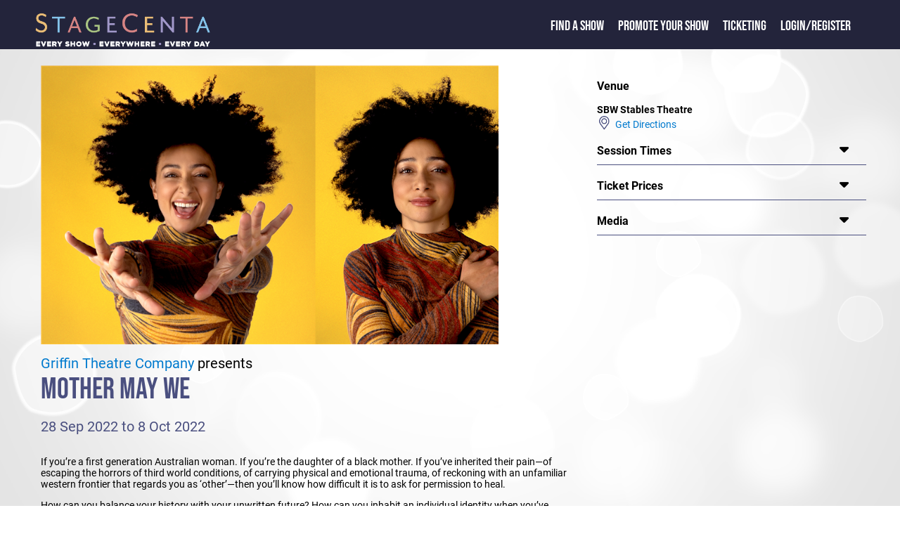

--- FILE ---
content_type: text/html; charset=utf-8
request_url: https://www.stagecenta.com/showid/7828/theatreid/804/ShowdetailsC.aspx
body_size: 8419
content:


<!DOCTYPE html>

<html xmlns="http://www.w3.org/1999/xhtml" xml:lang="en">
     <head><meta name="format-detection" content="telephone=no" /><meta name="viewport" content="width=device-width, initial-scale=1.0" /><title>
	Mother May We
</title><link href="/Styles/stagecenta2022.min.css" rel="stylesheet" type="text/css" /><link href="/fontaws/css/all.min.css" rel="stylesheet" /><link rel="icon" href="/favicon.ico" type="image/x-icon" />
    <script src="/js/jquery-1.7.2.min.js" type="text/javascript"></script>
         
          
  <script src="/jsui/jquery-ui.min.js" type="text/javascript"></script>  
    <link rel="stylesheet" href="/jsui/jquery-ui.min.css" type="text/css" />
  
            <script src="/js/sitemaster.js" type="text/javascript"></script>         


         <!-- Google tag (gtag.js) -->
<script async src="https://www.googletagmanager.com/gtag/js?id=G-RMKX29VQGH"></script>
<script>
    window.dataLayer = window.dataLayer || [];
    function gtag() { dataLayer.push(arguments); }
    gtag('js', new Date());

    gtag('config', 'G-RMKX29VQGH');
</script>

        
        <!-- Facebook Pixel Code -->
<script>
    !function (f, b, e, v, n, t, s) {
        if (f.fbq) return; n = f.fbq = function () {
            n.callMethod ?
            n.callMethod.apply(n, arguments) : n.queue.push(arguments)
        };
        if (!f._fbq) f._fbq = n; n.push = n; n.loaded = !0; n.version = '2.0';
        n.queue = []; t = b.createElement(e); t.async = !0;
        t.src = v; s = b.getElementsByTagName(e)[0];
        s.parentNode.insertBefore(t, s)
    }(window, document, 'script',
        'https://connect.facebook.net/en_US/fbevents.js');
    fbq('init', '532917944068355');
    fbq('track', 'PageView');
</script>
<noscript><img height="1" width="1" style="display:none"
src="https://www.facebook.com/tr?id=532917944068355&ev=PageView&noscript=1"
/></noscript>
<!-- End Facebook Pixel Code -->  



    <script type="text/javascript">
       

        function openNav() {
            document.getElementById("mySidenav").classList.add("leftmenupoppedout");
        }

        function closeNav() {
            document.getElementById("mySidenav").classList.remove("leftmenupoppedout");
        }
        

       

    </script>



    <meta property="og:description" content="StageCenta : Griffin Theatre Company's production of Mother May We. Playing at SBW Stables Theatre (Sydney - City and Inner South) from 28 Sep 2022 to 8 Oct 2022. "/><meta name="description" content="StageCenta : Griffin Theatre Company's production of Mother May We. Playing at SBW Stables Theatre (Sydney - City and Inner South) from 28 Sep 2022 to 8 Oct 2022. "/><meta property="og:site_name" content="www.stagecenta.com"/>
   <script src="/js/stageutils.js"></script>
   
    
    <style>
            @media screen and (min-width: 750px) {
        .maintextwhitearea {
            width: 95%;
            margin: auto;
        }
    }
    showcardsection {
                        margin-left : 1px;
                    }
 
    #synopsdivmore {
            -webkit-touch-callout: none;
    -webkit-user-select: none;
    -moz-user-select: none;
    -ms-user-select: none;
    user-select: none;

    }

    </style>
      <style>
        @media screen and (max-width: 750px) {
            showdetailssection {
                max-width:100%;
                display : block;
                padding-left: 0px;
            }
        }
    </style>
<script type="text/javascript">

    function fnSessionLookup(lookupURL) {
        var wndSearch = window.open(lookupURL, "SessionTimesPopup", "toolbar=yes,width=500,height=450,directories=no,status=yes,scrollbars=yes,resizable=yes,menubar=no");
        wndSearch.focus();
    }

    function conformbox() {
        var con = confirm("Tickets for this show are NOT sold via StageCenta.  You may loose the contents of your shopping cart if you continue");

        if (con == true) {

            return true;

        }

        else {

            return false;

        }

    }

function toggle(id,caller) {
  var e = document.getElementById(id);

  if (e.style.display == '') {
      e.style.display = 'none';
  }
  else {
      e.style.display = '';
      caller.style.display = 'none';
  }

    }

    function displaynextcc(thisarea, nextarea) {
        var e = document.getElementById(thisarea);
        e.style.display = 'none';
        var b = document.getElementById(nextarea);
        b.style.display = '';
       
    }

    function toggleCls(msgdiv, showdisp) {
        var e = document.getElementById(showdisp);
        if (e.classList.contains("synopsdisplay")) {
            e.classList.remove("synopsdisplay");
            msgdiv.innerHTML = "... less";
        }
        else {
            e.classList.add("synopsdisplay");
            msgdiv.innerHTML = "... more";

        }
        

    }

   

    $(function () {
        var e = document.getElementById('synopsdiv');
        if (e != null) {
            if (isOverflown(e)) {
                var e1 = document.getElementById('synopsdivmore');
                e1.style.display = '';
            }

        }

      

       
        
         });



function toggleSW(id,id2) {
    var e = document.getElementById(id);
    var e2 = document.getElementById(id2);

    if (e.style.display == '')
        e.style.display = 'none';
    else
        e.style.display = '';

    if (e2.style.display == '')
        e2.style.display = 'none';
    else
        e2.style.display = '';

}
function expandfoh(divtoexpand) {
    var e = document.getElementById(divtoexpand);
    if (e.style.display == '') {
        e.style.display = 'none'
    } else {
        e.style.display = ''
    };

}

window.twttr = (function (d, s, id) {
    var js, fjs = d.getElementsByTagName(s)[0],
    t = window.twttr || {};
    if (d.getElementById(id)) return t;
    js = d.createElement(s);
    js.id = id;
    js.src = "https://platform.twitter.com/widgets.js";
    fjs.parentNode.insertBefore(js, fjs);

    t._e = [];
    t.ready = function (f) {
        t._e.push(f);
    };

    return t;
} (document, "script", "twitter-wjs"));
 
</script>
    

</head>

<body>


    <form name="aspnetForm" method="post" action="./ShowdetailsC.aspx?showid=7828&amp;theatreid=804" id="aspnetForm">
<div>
<input type="hidden" name="__VIEWSTATE" id="__VIEWSTATE" value="/[base64]" />
</div>

<script src="/51Degrees.core.js" type="text/javascript"></script>
<div>

	<input type="hidden" name="__VIEWSTATEGENERATOR" id="__VIEWSTATEGENERATOR" value="F4BE7F7A" />
</div>
         
        <div class="maintextpage">
        <div class="maintexttopblock">
            <div>
                <div class="logoslidelink">
                    <span class="popoutmenu" onclick="openNav()"><i class="fa-solid fa-bars"></i></span>
                    <a href="/default.aspx"><img class="titlelogofront" src="/Images/Stagecenta logo 2020.png" alt="StageCenta Logo"/></a>
                </div>
            </div> 
            <div>
                <div id="mySidenav" class="toptextslidelink">
                      <a href="javascript:void(0)" class="closebtn" onclick="closeNav()">&times;</a>
                    <span class="toptext"><a href="/showdirectory.aspx" class="frontlink1">Find a Show</a></span> 
                    <span class="toptext"><a href="/showpromote.aspx" class="frontlink1">Promote your Show</a></span>
                    <span class="toptext"><a href="/TicketingInfo.aspx" class="frontlink1">Ticketing</a></span>
                                       <span class="toptext"><a href="/loginstagecenta.aspx">Login/Register</a>   


                    </span>
                    <span class="toptext"> </span>

                </div>
               
                  
            </div>
             
        </div>








    

  
    
  
      
          
            
            <div id="usertoolbarsid" 
                >
            
             
     </div>
        <div class="maintextwhitearea">
            
    <div id="fb-root"></div>
<script>    (function (d, s, id) {
        var js, fjs = d.getElementsByTagName(s)[0];
        if (d.getElementById(id)) return;
        js = d.createElement(s); js.id = id;
        js.src = 'https://connect.facebook.net/en_US/sdk.js#xfbml=1&version=v3.2';
        fjs.parentNode.insertBefore(js, fjs);
    } (document, 'script', 'facebook-jssdk'));</script>

    <showdetailssection>
           <showdetailsleft>
     
    <img src="https://www.stagecenta.com/ImageViewer.aspx?fname=5564FUL.png&showid=7828" class="stageimgclass" title="Mother May We" alt="Mother May We" /><br/><a class="companytitle" href="/companyid/893/CompanyShows.aspx">Griffin Theatre Company</a><span Class="companytitlepre">&nbsp;presents</span><br /><div Class="showtitle"><span class="showtitlehead">Mother May We</span></div><br /><div class="dategroup">28 Sep 2022 to 8 Oct 2022<br /></div><br /><div id="synopsdiv" class="synopsdisplay"><p>If you&#8217;re a first generation Australian woman. If you&#8217;re the daughter of a black mother. If you&#8217;ve inherited their pain&#8212;of escaping the horrors of third world conditions, of carrying physical and emotional trauma, of reckoning with an unfamiliar western frontier that regards you as &#8216;other&#8217;&#8212;then you&#8217;ll know how difficult it is to ask for permission to heal.</p><p>How can you balance your history with your unwritten future? How can you inhabit an individual identity when you&#8217;ve inherited the truths of your ancestors? How can you open your arms and feel the sunshine on your skin when secrecy and shame drain the colour from your parents&#8217; eyes?</p><p>Poet <strong>Mel Ree</strong> rhapsodises about intergenerational trauma and marries ancestral and modern truths in a truly epic and cathartic performance. Peppering playful performance art with humbling, hard truths, <strong>Mother May We</strong> is a motivational manifesto for how to heal.</p></div><div id="synopsdivmore" style="display:none;" onclick="toggleCls(this,'synopsdiv')">... more</div><div class="socialgroup">Share This Event: <a class="fb-xfbml-parse-ignore" target="popup" onclick="window.open('https://www.facebook.com/sharer/sharer.php?u=https://www.stagecenta.com/showid/7828/theatreid/804/ShowdetailsC.aspx&amp;src=sdkpreparse','popup','width=600,height=500'); return false; " href="https://www.facebook.com/sharer/sharer.php?u=https://www.stagecenta.com/showid/7828/theatreid/804/ShowdetailsC.aspx&amp;src=sdkpreparse"><i class="fa-xl fa-brands fa-facebook-square showsocial"></i></a>&nbsp;&nbsp;<a href="https://twitter.com/intent/tweet?url=https://www.stagecenta.com/showid/7828/theatreid/804/ShowdetailsC.aspx"><i class="fa-xl fa-brands fa-twitter-square showsocial"></i></a></div>
           </showdetailsleft>
        <showdetailsright>
     <rightsidegroup class="rightsidenoline"><rightsidetitle>Venue</rightsidetitle></rightsidegroup><div id="risdven" style="display:" ><span class="theartrename">SBW Stables Theatre</span><div Class="containerline"><img src="/images/map-symbol.png" alt="" width="20px" style="vertical-align:bottom;"/><a href="/theatreid/804/TheatreDetails.aspx">&nbsp;&nbsp;Get Directions</a></div></div><rightsidegroup ><rightsidetitle>Session Times</rightsidetitle><rightsidearrow onclick="togglerightexpand(this,'risdsess')"><i class="fa-xl fa-solid fa-caret-down"></i></rightsidearrow></rightsidegroup><div id="risdsess" style="display:none;" >Wednesday 28 September 2022 7:00PM<br />Thursday 29 September 2022 7:00PM<br />Friday 30 September 2022 7:00PM<br />Saturday 1 October 2022 1:00PM<br />Saturday 1 October 2022 7:00PM<br />Monday 3 October 2022 7:00PM<br />Tuesday 4 October 2022 7:00PM<br />Wednesday 5 October 2022 7:00PM<br />Thursday 6 October 2022 7:00PM<br />Friday 7 October 2022 7:00PM<br />Saturday 8 October 2022 1:00PM<br />Saturday 8 October 2022 7:00PM<br /><br><i>* Please check session times with the venue prior to booking</i></div><rightsidegroup ><rightsidetitle>Ticket Prices</rightsidetitle><rightsidearrow onclick="togglerightexpand(this,'risdtick')"><i class="fa-xl fa-solid fa-caret-down"></i></rightsidearrow></rightsidegroup><div id="risdtick" style="display:none;" class="extraspacelines">All tickets $40.00</div><rightsidegroup ><rightsidetitle>Media</rightsidetitle><rightsidearrow onclick="togglerightexpand(this,'risdvmedlist')"><i class="fa-xl fa-solid fa-caret-down"></i></rightsidearrow></rightsidegroup><div id="risdvmedlist" style="display:none;" ><div><a href="https://www.australianstage.com.au/202209299438/reviews/sydney/mother-may-we-%7C-griffin-theatre-company.html" target="_blank">Australian Stage Review</a></div><div><a href="https://theatrethoughtsaus.online/2022/09/30/mother-may-we-griffin-theatre-company-nsw/" target="_blank">Theatre Thoughts Review</a></div></div>
               </showdetailsright>
     
    <div class="showdetailsline-break"></div>
        </showdetailssection>


             
        <div id="ctl00_MainContent_prevshows">
	 
             <castcrewarea>
            <div class="displaypanel">
        <span class="generalheader">You may also like...</span>
                    <showcardsection ><showcardimage><a href="/showid/9217/theatreid/1471/ShowdetailsC.aspx"><img src="https://www.stagecenta.com/ImageViewer.aspx?thumb=N&fname=7325BRO.jpg&showid=9217" title="Dear Son" alt="Dear Son" class="stageimgclass"/></a></showcardimage><showcarddetails><a href="/showid/9217/theatreid/1471/ShowdetailsC.aspx" class="showtitle">Dear Son</a><br/><div class="containerline"><div class="token"><img src="/images/calendar-symbol.png" alt="" width="20px"/></div><div class="text"><div class="tooltipN">8 Jan 2026 to 25 Jan 2026 <span class="infomouseover"><i class="fa-regular fa-circle-question"></i></span><span class="tooltiptext"><b>Session Times</b><br />Tues and Wed 6:30pm, Thurs 1pm and 7:30pm, Fri 7:30pm, Sat 2pm and 7:30pm, Sun 5pm</span></div></div></div><div class="containerline"><div class="token"><img src="/images/map-symbol.png" alt="" width="20px"/></div><div class="text"><a href="/theatreid/1471/TheatreDetails.aspx">Belvoir St Theatre</a></div></div><div class="containerline"><div class="token"><img src="/images/company-symbol.png" alt="" width="20px"/></div><div class="text"><a href="/companyid/3476/CompanyShows.aspx">Belvoir St Theatre</a></div></div><div class="containerline"><div class="token"><img src="/images/ticket-symbol.png" alt="" width="20px"/></div><div class="text">$41- $97 </div></div></showcarddetails><showcardtags><showcardtaggroup><showcardtaggroupitem><img src="/images/play-S.jpg" alt="Play" width="50"/></showcardtaggroupitem></showcardtaggroup></showcardtags></showcardsection>
    <showcardsection ><showcardimage><a href="/showid/9214/theatreid/834/ShowdetailsC.aspx"><img src="https://www.stagecenta.com/ImageViewer.aspx?thumb=N&fname=7322BRO.jpg&showid=9214" title="AFTERGLOW" alt="AFTERGLOW" class="stageimgclass"/></a></showcardimage><showcarddetails><a href="/showid/9214/theatreid/834/ShowdetailsC.aspx" class="showtitle">AFTERGLOW</a><br/><div class="containerline"><div class="token"><img src="/images/calendar-symbol.png" alt="" width="20px"/></div><div class="text">26 Feb 2026 to 22 Mar 2026</div></div><div class="containerline"><div class="token"><img src="/images/map-symbol.png" alt="" width="20px"/></div><div class="text"><a href="/theatreid/834/TheatreDetails.aspx">Darlinghurst Theatre - Eternity Playhouse</a></div></div><div class="containerline"><div class="token"><img src="/images/company-symbol.png" alt="" width="20px"/></div><div class="text"><a href="/companyid/3544/CompanyShows.aspx">Midnight Theatricals</a></div></div><div class="containerline"><div class="token"><img src="/images/ticket-symbol.png" alt="" width="20px"/></div><div class="text">$69</div></div></showcarddetails><showcardtags><showcardtaggroup><showcardtaggroupitem><img src="/images/play-S.jpg" alt="Play" width="50"/></showcardtaggroupitem></showcardtaggroup></showcardtags></showcardsection>
    <showcardsection ><showcardimage><a href="/showid/9222/theatreid/1231/ShowdetailsC.aspx"><img src="https://www.stagecenta.com/ImageViewer.aspx?thumb=N&fname=7330BRO.jpg&showid=9222" title="The Social Ladder" alt="The Social Ladder" class="stageimgclass"/></a></showcardimage><showcarddetails><a href="/showid/9222/theatreid/1231/ShowdetailsC.aspx" class="showtitle">The Social Ladder</a><br/><div class="containerline"><div class="token"><img src="/images/calendar-symbol.png" alt="" width="20px"/></div><div class="text"><div class="tooltipN">23 Jan 2026 to 14 Mar 2026 <span class="infomouseover"><i class="fa-regular fa-circle-question"></i></span><span class="tooltiptext"><b>Session Times</b><br />Visit Ensemble Theatre website for session times</span></div></div></div><div class="containerline"><div class="token"><img src="/images/map-symbol.png" alt="" width="20px"/></div><div class="text"><a href="/theatreid/1231/TheatreDetails.aspx">Ensemble Theatre</a></div></div><div class="containerline"><div class="token"><img src="/images/company-symbol.png" alt="" width="20px"/></div><div class="text"><a href="/companyid/3515/CompanyShows.aspx">Ensemble Theatre</a></div></div><div class="containerline"><div class="token"><img src="/images/ticket-symbol.png" alt="" width="20px"/></div><div class="text">$46-$109</div></div></showcarddetails><showcardtags><showcardtaggroup><showcardtaggroupitem><img src="/images/play-S.jpg" alt="Play" width="50"/></showcardtaggroupitem></showcardtaggroup></showcardtags></showcardsection>
    <showcardsection ><showcardimage><a href="/showid/9215/theatreid/2984/ShowdetailsC.aspx"><img src="https://www.stagecenta.com/ImageViewer.aspx?thumb=N&fname=7323BRO.jpg&showid=9215" title="A Comedy Of Errors " alt="A Comedy Of Errors " class="stageimgclass"/></a></showcardimage><showcarddetails><a href="/showid/9215/theatreid/2984/ShowdetailsC.aspx" class="showtitle">A Comedy Of Errors </a><br/><div class="containerline"><div class="token"><img src="/images/calendar-symbol.png" alt="" width="20px"/></div><div class="text">11 Feb 2026 to 22 Feb 2026</div></div><div class="containerline"><div class="token"><img src="/images/map-symbol.png" alt="" width="20px"/></div><div class="text"><a href="/theatreid/2984/TheatreDetails.aspx">Merrigong Theatre Company</a></div></div><div class="containerline"><div class="token"><img src="/images/company-symbol.png" alt="" width="20px"/></div><div class="text"><a href="/companyid/1262/CompanyShows.aspx">SPORT FOR JOVE THEATRE COMPANY</a></div></div><div class="containerline"><div class="token"><img src="/images/ticket-symbol.png" alt="" width="20px"/></div><div class="text">38-55</div></div></showcarddetails><showcardtags><showcardtaggroup><showcardtaggroupitem><img src="/images/play-S.jpg" alt="Play" width="50"/></showcardtaggroupitem></showcardtaggroup></showcardtags></showcardsection>
    <showcardsection ><showcardimage><a href="/showid/9243/theatreid/2481/ShowdetailsC.aspx"><img src="https://www.stagecenta.com/ImageViewer.aspx?thumb=N&fname=7354BRO.jpg&showid=9243" title="TOO~B - A free play space by HOSSEI" alt="TOO~B - A free play space by HOSSEI" class="stageimgclass"/></a></showcardimage><showcarddetails><a href="/showid/9243/theatreid/2481/ShowdetailsC.aspx" class="showtitle">TOO~B - A free play space by HOSSEI</a><br/><div class="containerline"><div class="token"><img src="/images/calendar-symbol.png" alt="" width="20px"/></div><div class="text"><div class="tooltipN">5 Jan 2026 to 23 Jan 2026 <span class="infomouseover"><i class="fa-regular fa-circle-question"></i></span><span class="tooltiptext"><b>Session Times</b><br />5  23 January 2026 - 10:00am, 11:30am, 1:30pm, 3:00pm<br/>Please see Sydney Opera House event page for detailed session times</span></div></div></div><div class="containerline"><div class="token"><img src="/images/map-symbol.png" alt="" width="20px"/></div><div class="text"><a href="/theatreid/2481/TheatreDetails.aspx">Sydney Opera House - Centre for Creativity</a></div></div><div class="containerline"><div class="token"><img src="/images/company-symbol.png" alt="" width="20px"/></div><div class="text"><a href="/companyid/3547/CompanyShows.aspx">Sydney Opera House</a></div></div><div class="containerline"><div class="token"><img src="/images/ticket-symbol.png" alt="" width="20px"/></div><div class="text">Free</div></div></showcarddetails><showcardtags><showcardtaggroup><showcardtaggroupitem><img src="/images/play-S.jpg" alt="Play" width="50"/></showcardtaggroupitem></showcardtaggroup></showcardtags></showcardsection>

                </div>
                 </castcrewarea>

</div>
              

  




   
      

        </div>
       
<div style="clear: both;"></div>  

  
 <div class="darkblueback">
            <div class="footerwrapper">
                <div class="row ">
                    <!-- footer-->

                    <div class="footerimage">
                        <a href="/default.aspx"><img alt="StageCenta Logo" class="footerlogo" src="/Images/Stagecenta logo 2020.png" ></a>


                    </div>
                    <div class="colfooternarrow">
                        <span class="footerheader">StageCenta</span><br />
                        <a href="/about.aspx">About StageCenta</a><br />
                        <a href="/showdirectory.aspx">Explore Shows</a><br />
                        <a href="/showpromote.aspx">Promote your show</a><br />  
                        <a href="/TicketingInfo.aspx">Ticketing</a><br />
                        <a href="/advertise.aspx">Advertise with us</a><br />
                        <a href="/UserAgreement.aspx">Terms and policies</a><br />
                        <a href="/UserAgreement.aspx?pageid=1">Privacy policy</a><br />
                    </div>
                    <div class="colfooternarrow">
                        <span class="footerheader">Find a Show</span><br />
                        <a href="/city/sydney/showdirectory.aspx">Sydney shows</a><br />
                        <a href="/city/melbourne/showdirectory.aspx">Melbourne shows</a><br />
                        <a href="/city/brisbane/showdirectory.aspx">Brisbane shows</a><br />
                        <a href="/city/canberra/showdirectory.aspx">Canberra shows</a><br />
                        <a href="/city/hobart/showdirectory.aspx">Hobart shows</a><br />
                        <a href="/city/perth/showdirectory.aspx">Perth shows</a><br />
                        <a href="/city/adelaide/showdirectory.aspx">Adelaide shows</a><br />
                        <a href="/city/darwin/showdirectory.aspx">Darwin shows</a><br />
                    </div>
                    <div class="colfooternarrow">
                        <span class="footerheader">Help</span><br />
                        <a href="/contact.aspx">Contact us</a><br />
                 <!--       <a href="default.aspx">FAQ</a><br />
                        <a href="default.aspx">Learning Centre</a><br />  -->
                    </div>
                    <div class="colfooterwide">
                        <span class="footerheader">Follow Us</span><br />
                       <a href="https://www.facebook.com/Stagecenta"><i class="fa-xl fa-brands fa-facebook-square"></i></a>&nbsp;&nbsp;&nbsp;
                        <a href="https://www.instagram.com/stagecenta2020/"><i class="fa-xl fa-brands fa-instagram-square"></i></a>&nbsp;&nbsp;&nbsp;
                         <a href="https://www.youtube.com/channel/UCBxrKRrNO6oJ_jpj8wZ9nsQ"><i class="fa-xl fa-brands fa-youtube-square"></i></a><br /><br />
                        <span class="footerheader">Download the StageCenta App</span><br />
                        <div class="widescreenfront" style="margin-left:-10px;">
                            <img src="/images/applinks.png" alt="App Links" usemap="#workmap" width="290" height="60"/>

                            <map name="workmap">
                                <area shape="rect" coords="0,0,145,60" alt="Get it on Google Play" href="https://play.google.com/store/apps/details?id=com.stagecenta.stagecenta&pcampaignid=pcampaignidMKT-Other-global-all-co-prtnr-py-PartBadge-Mar2515-1"/>
                                <area shape="rect" coords="146,0,290,60" alt="Download on the App Store" href="https://apps.apple.com/au/app/stagecenta/id1556146387?itsct=apps_box_badge&amp;itscg=30200"/>
                            </map>
                        </div>
                        <div class="narrowscreenfront">
                            <img src="/images/applinksV.png" alt="App Links" usemap="#workmap" width="156" height="106"/>

                            <map name="workmap">
                                <area shape="rect" coords="0,0,156,53" alt="Get it on Google Play" href="https://play.google.com/store/apps/details?id=com.stagecenta.stagecenta&pcampaignid=pcampaignidMKT-Other-global-all-co-prtnr-py-PartBadge-Mar2515-1"/>
                                <area shape="rect" coords="0,54,156,106" alt="Download on the App Store" href="https://apps.apple.com/au/app/stagecenta/id1556146387?itsct=apps_box_badge&amp;itscg=30200"/>
                            </map>
                        </div>

                    </div>
                </div>
            </div>
        </div>
    </div>





 
    

<script type="text/javascript">
//<![CDATA[
new FODIO('w', 'h');//]]>
</script>
</form>
</body>
</html>


--- FILE ---
content_type: text/css
request_url: https://www.stagecenta.com/Styles/stagecenta2022.min.css
body_size: 11500
content:
@-webkit-keyframes fade{0%{opacity:.4}to{opacity:1}}@keyframes fade{0%{opacity:.4}to{opacity:1}}@font-face{font-family:muli;src:url(../fonts/Muli-Regular.ttf)}@font-face{font-family:roboto;src:url(../fonts/Roboto-Regular.ttf)}@font-face{font-family:roboto;src:url(../fonts/Roboto-Italic.ttf);font-style:italic}@font-face{font-family:roboto;src:url(../fonts/Roboto-Bold.ttf);font-weight:700}@font-face{font-family:roboto;src:url(../fonts/Roboto-BoldItalic.ttf);font-weight:700;font-style:italic}@font-face{font-family:BebasNeue;src:url(../fonts/BebasNeue-Regular.ttf)}@font-face{font-family:muli;src:url(../fonts/Muli-Italic.ttf);font-style:italic}@font-face{font-family:muli;src:url(../fonts/Muli-LightItalic.ttf);font-style:italic;font-weight:300}@font-face{font-family:muli;src:url(../fonts/Muli-Light.ttf);font-weight:300}@font-face{font-family:mervale;src:url(../fonts/MervaleScript-Regular.ttf);font-weight:300}@font-face{font-family:oleoscript;src:url(../fonts/OleoScript-Regular.ttf);font-weight:300}@font-face{font-family:vegan;src:url(../fonts/Vegan.ttf)}*{box-sizing:border-box}body{font-family:roboto,-apple-system,BlinkMacSystemFont,"Verdana","Segoe UI","Helvetica Neue",Arial,"Noto Sans",sans-serif,"Apple Color Emoji","Segoe UI Emoji","Segoe UI Symbol","Noto Color Emoji";margin:0}body.wait,body.wait *{cursor:progress!important}@media screen and (max-width:750px){body{overflow-x:hidden}}html{font-size:14px}.mySlidesMob{display:none}.frontimage{vertical-align:middle}.slideshow-container{position:relative;margin:auto}.modal{display:none;padding:15px;text-align:left}.modal h2{background:url(/images/stagecentadef.jpg)0 20%no-repeat;background-size:40px Auto;margin:0;padding:10px 0 10px 45px;border-bottom:1px solid #333;font-size:20px;color:#000}.modal .close{background-image:url(/images/closejava.png);position:absolute;right:-15px;top:-15px;cursor:pointer;height:35px;width:35px}.modal .Labeltext,.modal .modallink a{color:#fff}.modal .modallink a:active,.modal .modallink a:link{TEXT-DECORATION:none}.modal .modallink a:visited{TEXT-DECORATION:none;color:#fff}.modal .modallink a:hover{text-decoration:none;color:#ea9b4c}.frontpagetextfind{color:#fff;font-size:1.2rem;padding:8px 12px;position:absolute;top:25%;right:15%;bottom:inherit;left:inherit;text-align:left;display:flex}.findshowfronttext{display:inline-block;padding-left:15px}.numbertext{color:#fff;font-size:12px;padding:8px 12px;position:absolute;top:0}.dot{cursor:pointer;height:30px;width:30px;margin:0 2px;background-color:#fff;border:2px solid #fff;display:inline-block;transition:background-color .6s ease}.slideoverlay{position:relative}.bottomslidelinks{text-align:center;position:absolute;bottom:15px;right:50px}.logoslidelink{position:absolute;top:5px;left:50px}.toptextslidelink{position:absolute;top:25px;right:50px;display:flex;justify-content:flex-end;width:60%;color:#fff;height:inherit;z-index:inherit;left:inherit;background-color:inherit;overflow-x:hidden;transition:.5s;padding-top:0}.toptextslidelink .shoppingcartinfo{margin-top:6px}.toptextslidelink .badge:after{content:attr(value);font-size:10pt;color:#000;background:#eabe77;border-radius:50%;padding:0 5px;position:relative;left:-2px;top:-6px;opacity:.9;font-family:BebasNeue,roboto,Arial}.toptextslidelink .closebtn{display:none}.frontfindtitle{font-size:3rem;text-transform:uppercase;font-family:BebasNeue,roboto,Arial}.frontscripttitle{font-family:oleoscript,mervale,vegan,"Segoe Script";font-size:3rem;line-height:70%}.frontCompanyname{font-size:2.2rem;font-family:BebasNeue,roboto,Arial}.frontCompanyshows,.frontbigstars{font-size:1.2rem;font-family:roboto,-apple-system,BlinkMacSystemFont,"Verdana","Segoe UI","Helvetica Neue",Arial,"Noto Sans",sans-serif,"Apple Color Emoji","Segoe UI Emoji","Segoe UI Symbol","Noto Color Emoji"}.frontbigstars{font-size:3.5rem}.darkbluetext{color:#4a4f7f}.midbluetext{color:#364981}.purpletext{color:#8c73b4}.verydarkbluetext{color:#23243b}.vidheading{text-align:center;font-size:1.2rem;display:block;margin-bottom:5px}.vidtextcontainer{text-align:center;width:700px;margin:auto}.lightbluetext{color:#85c5eb}.whitetext{color:#fff}.pinktext{color:#d68584}.orangetext{color:#eabe77}.lightbluebackground{background-color:#85c5eb}.whitebackground{background-color:#fff}.greybackground{background-color:#f0f0f0}.toptext{font-size:1.4rem;text-transform:uppercase;display:inline-block;padding-left:20px;font-family:BebasNeue,roboto,Arial}.active,.dot:hover{background-color:#a1ba7d}.fade{-webkit-animation-name:fade;-webkit-animation-duration:.5s;animation-name:fade;animation-duration:.5s}.fontpagelinkblock,.fontpagetextblock{display:inline-block}.fontpagetextblock a,.fontpagetextblock a:hover,.fontpagetextblock a:visited,.toptextslidelink a,.toptextslidelink a:visited{color:#fff;text-decoration:none}.fontpagelinkblock{cursor:pointer;height:42px;width:42px;margin-left:10px;background-color:#a1ba7d;transition:background-color .6s ease;padding-left:5px;padding-top:5px}.frontlefttextblock{width:70%;padding-top:20px}.frontrighttextblock{width:50%;padding-top:20px}.titlelogo{width:250px}.titlelogofront{width:250px;margin-top:12px}.footerlogo{width:220px;margin-bottom:15px}.sidenav{height:100%;width:0;position:fixed;z-index:1;top:0;left:0;background-color:#111;overflow-x:hidden;transition:.5s;padding-top:60px}.sidenav a{padding:8px 8px 8px 32px;font-size:25px;display:block;transition:.3s}.sidenav a:hover{color:#f1f1f1}.sidenav .closebtn{position:absolute;top:0;right:25px;font-size:36px;margin-left:50px}.popoutmenu{display:none}.row{display:flex;flex-wrap:wrap}.column,.columnex,.columnsh1{flex:50%;padding:10px;min-height:350px}.columnex,.columnsh1{min-height:480px}.columnsh1{flex:40%;padding:50px;text-align:right}.columnsub{flex:50%;padding:50px;color:#fff}.columnsub .frontsubcompanyimgclass{width:200px;display:block}frontsubbuttarea{display:flex;width:100%}companyleftcontainerlogo,companyleftside,companyrightside,contentblockleft,frontsubbutleft,showdashgrpind,showdashitemgrpbut,topblockmiddle,topblockright{flex:1}frontsubbutright{flex:2}.columnsh2{flex:60%;min-height:480px;padding:50px 10px 10px 30px}.columncomp1{flex:60%;padding-left:10px}.columncomp2{flex:40%;padding:10px 10px 10px 30px;text-align:left}.colfooternarrow{flex:20%;color:#fff;line-height:170%}.colfooternarrow a,.colfooternarrow a:visited,.sidenav a{color:#fff;text-decoration:none}.colfooterwide{flex:40%;color:#85c5eb;line-height:200%}.colfooterwide a,.colfooterwide a:visited{text-decoration:none;color:#85c5eb}.footerwrapper{width:70%;margin-left:15%}.footerimage{flex:100%;padding-top:20px}.featureshowimage{transform:rotate(-12deg);max-width:50%;padding-top:20px}.featureshowtext{font-size:1rem;height:220px;overflow:hidden;display:inline-block;padding-right:50px}.greyback{background-color:#eaebec}.col1{background-color:#d68584;height:100%;position:relative}.col1image{display:flex;justify-content:left;position:absolute;bottom:0;left:0;right:0;width:85%}.coltextblock{display:inline-block;color:#fff;position:absolute;top:10%;left:10%;font-size:1.2rem}.colreviewtext{color:#000;font-size:1rem}.colartisttext{color:#fff;font-size:1rem;height:220px;overflow:hidden;display:block}.colartistblock{display:inline-block;width:60%;vertical-align:top;padding-left:20px}.colartistname{color:#85c5eb;font-size:1.2rem}.featureshowname{color:#364981;font-size:1.2rem}.colreviewtextattrib{width:80%;display:inline-block;text-align:center;font-weight:700;line-height:200%;padding-top:20px}.col2{background-color:#a1ba7d;height:100%;position:relative;display:flex}.col2background{background-repeat:no-repeat;background-clip:border-box;background-image:url(../Images/column2image.png);background-position:bottom 0 right 0;background-size:40% 90%}.col3{background-color:#eabe77;height:100%;position:relative}.col3image,.col4image{display:flex;justify-content:right;position:absolute;bottom:0;right:0;height:100%}.col4image{height:65%}.col2image{margin-left:auto;height:85%;order:2}.col4{background-color:#364981;height:100%;position:relative}.col4background{background-repeat:no-repeat;background-clip:border-box;background-image:url(../Images/column4image.png);background-position:bottom 0 right 0;background-size:40% 90%}.colreview{padding:0 10%}.colartist1{height:100%;position:relative}.colartist1,.darkblueback,.morecolumn:hover{background-color:#23243b}.greenback{background-color:#a1ba7d}.colartist2{background-color:#364981;height:100%;position:relative}.footerheader{color:#85c5eb;font-size:1.1rem}.morecolumn{text-transform:uppercase;display:inline-block;border:2px solid #fff;background-clip:border-box}.morecolumn a,.morecolumn a:visited{text-decoration:none;color:#fff}.morecolumn,.morecolumnbluebase,.morecolumndark,.morecolumndarkbase{font-size:1.3rem;font-weight:700;margin-top:20px;padding:10px}.morecolumndark{text-transform:uppercase;display:inline-block;border:2px solid #405287;background-clip:border-box}.morecolumndark a,.morecolumndark a:visited{text-decoration:none;color:#4a4f7f}.morecolumndark:hover,.morecolumndark:hover a{color:#fff;background-color:#23243b}.morecolumnbluebase,.morecolumndarkbase{border:2px solid #fff}.morecolumndarkbase{text-transform:uppercase;display:inline-block;background:#23243b;background-clip:border-box}.findshowbutton a,.morecolumnbluebase a,.morecolumndarkbase a,.morecolumndarkbase a:visited{text-decoration:none;color:#fff}.morecolumndarkbase:hover,.morecolumndarkbase:hover a{color:#23243b;background-color:#fff}.morecolumnbluebase{background:#364981}.morecolumnbluebase a:visited{text-decoration:none;color:#fff}.morecolumnbluebase:hover,.morecolumnbluebase:hover a{color:#fff;background-color:#23243b}.companyquicklinks,.findshowbutton,.morecolumnbluebase{text-transform:uppercase;display:inline-block;background-clip:border-box}.findshowbutton{font-size:3rem;font-family:BebasNeue,roboto,Arial;border:2px solid #a29aeb;margin-top:20px;padding:3px 15px 0;background-color:#00000085}.findshowbutton a:visited{text-decoration:none;color:#fff}.findshowbutton:hover{background-color:#23243b}.companyquicklinks{font-size:1.3rem;font-weight:700;border:2px solid #405287;padding:5px;margin-top:8px}.companyquicklinks a,.companyquicklinks a:visited{text-decoration:none;color:#4a4f7f}.companyquicklinks:hover,.companyquicklinks:hover a{color:#fff;background-color:#23243b}ul.frontpageadd{columns:2;-webkit-columns:2;-moz-columns:2;list-style-type:square;white-space:pre-line}ul.frontpageadd li{margin-right:25px;padding-bottom:10px;font-size:1rem}ul.frontpageadd sup{font-size:1rem}ul.frontpageadd li::marker{font-size:2.5rem;line-height:15px}.widescreenfront{cursor:pointer;margin-top:2px}.narrowonlyarea,.narrowscreenfront,.widehiddenarea{display:none}.wideonlyarea{display:block}@media screen and (max-width:750px){.narrowonlyarea{display:block}.wideonlyarea{display:none}}@media screen and (max-width:1200px){.col4image{bottom:10%;height:50%}.col3image{height:80%}}@media screen and (max-width:900px){.narrowscreenfront{display:block;cursor:pointer;height:240px;margin-top:20px}.col4image{bottom:0;height:45%}.col3image{height:75%}.widescreenfront{display:none}}.leftmenupoppedout,.nwcontentW input[type=checkbox],.nwcontentWR input[type=checkbox]{width:inherit}.infomouseover{display:none}@media screen and (max-width:750px){.widehiddenarea{display:block}.dot{height:20px;width:20px;border:1px solid #fff}.bottomslidelinks{bottom:10px;right:30px}.mySlides{display:none}.mySlidesMob{display:block}.titlelogo{width:180px}.titlelogofront{width:180px;margin-top:10px}.footerlogo{width:180px;margin-bottom:5px}.columnsub{padding:10px 5px}.toptext{display:block;padding-left:20px;color:#364981}.popoutmenu{font-size:30px;cursor:pointer;color:#fff;display:inline-block;margin-right:15px}.popoutmenu:visited{color:#fff}.column{flex:100%;min-height:400px}.columnex{flex:100%;min-height:500px}.columnsh1{flex:100%;text-align:center}.columnsh1vid{min-height:auto;padding-bottom:10px}.colartist2{min-height:680px}.columnsh2{flex:100%}.featureshowimage{transform:rotate(0deg)}.logoslidelink{top:10px;left:10px}.frontpagetextfind{bottom:30%;left:5%;top:inherit}.findshowfronttext{padding-left:0;padding-top:10px;display:block}.frontfindtitle,.frontscripttitle{font-size:2.5rem}ul.frontpageadd{columns:1;-webkit-columns:1;-moz-columns:1}.fontpagetextblock{display:inline-block}.findshowbutton{font-size:2.5rem;width:100%;background-color:#000000d9}.col4image{bottom:10%;height:48%}.col3image{height:75%}.col1image{width:100%}.colfooternarrow,.colfooterwide{flex:100%}.footerwrapper{width:100%;margin-left:auto;padding-left:10px}.columncomp1,.columncomp2{flex:100%}.toptextslidelink{height:100%;position:fixed;z-index:2;top:0;left:0;width:0;display:block;background-color:#fff;overflow-x:hidden;transition:.5s;padding-top:60px;color:#000}.toptextslidelink a{text-decoration:none;color:#000;display:block;transition:.3s}.toptextslidelink a:visited{color:#000}.toptextslidelink a:hover{color:#23243b}.toptextslidelink .closebtn{position:absolute;top:0;right:25px;font-size:36px;margin-left:50px;display:inherit}.toptextslidelink .shoppingcartinfo{display:block;padding-left:20px;margin-top:6px;font-size:1.3rem}.leftmenupoppedout{width:250px}.infomouseover{display:inline-block;color:#007ace}}.maintextpage{background-image:url(../images/bokeh.jpg);background-size:100%;background-repeat:repeat-y}.maintexttopblock{height:70px;background-color:#23243b}.maintextwhitearea{width:70%;margin-left:15%;color:#000;min-height:400px;margin-top:15px;padding:10px 0 10px 10px}.maintextwhitearea .adminheader,.maintextwhitearea .generalheader,.maintextwhitearea .heading,.maintextwhitearea .swheadingcl,.maintextwhitearea h1{color:#4a4f7f;font-family:BebasNeue,roboto,Arial;text-transform:uppercase;font-size:2.2rem;display:block}.maintextwhitearea .generalheader a,.maintextwhitearea .generalheader a:visited{color:#4a4f7f;text-decoration:none}.maintextwhitearea .adminsubheader,.maintextwhitearea h2,.maintextwhitearea h3{color:#4a4f7f;font-size:1.4rem;display:block}.maintextwhitearea actionhead,.maintextwhitearea sesshead{color:#4a4f7f;font-size:1.2rem;font-weight:700}.frontlink1,.frontlink1:visited,.maintextwhitearea a.aboutlink,.maintextwhitearea a.aboutlink:visited,.maintextwhitearea a.actionlink,.maintextwhitearea a.actionlink:visited,.maintextwhitearea a.admincontentlink,.maintextwhitearea a.admincontentlink:visited,.maintextwhitearea a.generallink,.maintextwhitearea a.generallink:visited,.maintextwhitearea a.tandclink,.maintextwhitearea a.tandclink:visited,.shortcutletter a,.shortcutletter a:visited,.showcatentry a,.showcatentry a:visited{color:#007ace;text-decoration:none}.frontlink1:hover,.maintextwhitearea a.aboutlink:hover,.maintextwhitearea a.actionlink:hover,.maintextwhitearea a.admincontentlink:hover,.maintextwhitearea a.generallink:hover,.maintextwhitearea a.tandclink:hover,.shortcutletter a:hover,.showcatentry a:hover{color:#85c5eb;text-decoration:none}.nwtitle,.nwtitles{width:200px;display:inline-block;padding-right:10px;text-align:right;vertical-align:top;font-size:1rem;font-weight:700}.nwvert{display:block;font-weight:700;margin-bottom:5px}.nwtitlecentre,.nwvert,.nwvertf{vertical-align:top;font-size:1rem}.nwvertf{width:90%;display:block;text-align:left;padding-bottom:10px;white-space:normal}.nwtitlecentre{width:20%;display:inline-block;padding-right:10px;text-align:center}.nwcontent,.nwcontentW,.nwcontentWR,.nwcontentfixed{display:inline-block;padding-left:5px;text-align:left;font-size:1rem;padding-bottom:10px;white-space:normal}.nwcontent a,.nwcontentW a,.nwcontentWR a,.nwcontentfixed a{text-decoration:none}.nwcontentW input,.nwcontentWR input{width:300px}.nwcontentWR,.nwcontentfixed{text-align:right;width:300px}.nwcontentfixed{text-align:left;width:50%}.nwbutton30,.nwbutton50,.nwcontent50{text-align:center;display:inline-block}.nwbutton50{width:40%;padding-right:10px}.nwbutton30,.nwcontent50{width:45%}.nwbutton30{width:30%;padding-right:10px}.nwbutton,.nwfullline{text-align:center;padding-bottom:10px;display:block;font-size:1rem}.nwfullline{text-align:left}.nwtitlenarrow{width:100px}.nwcontent40,.nwcontent40l,.nwcontent40r{width:40%;vertical-align:top;display:inline-block}.nwcontent40l{padding-right:10px;text-align:right}.nwcontent40r{padding-left:10px;text-align:left}.buttonwrapperbase,.nwcontent40c{display:inline-block;text-align:center}.nwcontent40c{vertical-align:top;width:15%;padding-right:5px;padding-left:5px}.buttonwrapperbase{font-size:1.2rem;text-transform:uppercase;border:2px solid #405287;margin-top:20px;padding:5px;background-clip:border-box;font-family:BebasNeue,roboto,Arial;cursor:pointer;font-weight:400}.buttonwrapperbase,.buttonwrapperbase a,.buttonwrapperbase a:visited{text-decoration:none;color:#4a4f7f}.buttonwrapperbase a:hover,.buttonwrapperbase:hover,.maintextwhitearea .buttonwrapper2:hover,.maintextwhitearea .buttonwrapper:hover{color:#fff;background-color:#23243b;font-weight:400}.maintextwhitearea .buttonwrapper,.maintextwhitearea .buttonwrapper2{text-transform:uppercase;border:2px solid #405287;margin-top:20px;color:#4a4f7f;min-width:120px}.maintextwhitearea .buttonwrapper a,.maintextwhitearea .buttonwrapper a:visited,.maintextwhitearea .buttonwrapper2 a,.maintextwhitearea .buttonwrapper2 a:visited,.maintextwhitearea .buttonwrapper5 a{text-decoration:none;color:#4a4f7f}.maintextwhitearea .buttonwrapper a:hover,.maintextwhitearea .buttonwrapper2 a:hover,.maintextwhitearea .buttonwrapper5:hover{color:#fff;background-color:#23243b;font-weight:400}.maintextwhitearea .buttonwrapper,.maintextwhitearea .buttonwrapper2,.maintextwhitearea .buttonwrapper3,.maintextwhitearea .buttonwrapper4,.maintextwhitearea .buttonwrapper5,.maintextwhitearea .buttonwrapperstate{font-size:1.2rem;display:inline-block;padding:5px;background-clip:border-box;text-align:center;font-family:BebasNeue,roboto,Arial;text-decoration:none;cursor:pointer;font-weight:400}.maintextwhitearea .buttonwrapper5{text-transform:uppercase;border:2px solid #405287;margin-top:20px;color:#4a4f7f;min-width:270px}.maintextwhitearea .buttonwrapper5 a:visited{text-decoration:none;color:#4a4f7f}.maintextwhitearea .buttonwrapper5 a:hover{color:#fff;background-color:#23243b;font-weight:400}.maintextwhitearea .buttonwrapperstate:hover{font-weight:400}.maintextwhitearea .buttonwrapper3,.maintextwhitearea .buttonwrapper4,.maintextwhitearea .buttonwrapperstate{color:#fff;background-color:#23243b;border:2px solid #fff;margin:5px 15px 20px 0;font-family:roboto,-apple-system,BlinkMacSystemFont,"Verdana","Segoe UI","Helvetica Neue",Arial,"Noto Sans",sans-serif,"Apple Color Emoji","Segoe UI Emoji","Segoe UI Symbol","Noto Color Emoji";text-transform:none}.maintextwhitearea .buttonwrapperstate{width:60px}.maintextwhitearea .buttonwrapperstate a,.maintextwhitearea .buttonwrapperstate a:visited{text-decoration:none}.maintextwhitearea .buttonwrapperstate a:hover{font-weight:400;background-color:#23243b;color:#fff}.maintextwhitearea .buttonwrapperstate a,.maintextwhitearea .buttonwrapperstate a:visited,.maintextwhitearea .buttonwrapperstate:hover,.maintextwhitearea .buttonwrapperstate:visited{background-color:#23243b;color:#fff}.maintextwhitearea .buttonwrapper3,.maintextwhitearea .buttonwrapper4{min-width:120px}.maintextwhitearea .buttonwrapper4{border:2px solid #47598c}.maintextwhitearea .buttonwrapper3 a,.maintextwhitearea .buttonwrapper4 a{text-decoration:none}.maintextwhitearea .buttonwrapper3 a:visited,.maintextwhitearea .buttonwrapper4 a:visited{text-decoration:none;color:#4a4f7f}.maintextwhitearea .buttonwrapper3 a:hover,.maintextwhitearea .buttonwrapper3:hover,.maintextwhitearea .buttonwrapper4 a:hover,.maintextwhitearea .buttonwrapper4:hover{font-weight:400}.maintextwhitearea .buttonwrapper3 a,.maintextwhitearea .buttonwrapper3 a:hover,.maintextwhitearea .buttonwrapper3:hover,.maintextwhitearea .buttonwrapper3:visited,.maintextwhitearea .buttonwrapper4 a,.maintextwhitearea .buttonwrapper4 a:hover,.maintextwhitearea .buttonwrapper4:hover,.maintextwhitearea .buttonwrapper4:visited{background-color:#23243b;color:#fff}.maintextwhitearea .buttonwrapperstatesel,showcardnotfound{font-family:roboto,-apple-system,BlinkMacSystemFont,"Verdana","Segoe UI","Helvetica Neue",Arial,"Noto Sans",sans-serif,"Apple Color Emoji","Segoe UI Emoji","Segoe UI Symbol","Noto Color Emoji"}.maintextwhitearea .buttonwrapperstatesel{font-size:1.2rem;display:inline-block;padding:5px;background-clip:border-box;text-align:center;font-family:BebasNeue,roboto,Arial;text-decoration:none;cursor:pointer;font-weight:400;width:60px;color:#fff;background-color:#d68584;border:2px solid #fff;margin:5px 15px 20px 0;text-transform:none}.maintextwhitearea .buttonwrapperstatesel a,.maintextwhitearea .buttonwrapperstatesel a:visited,.seatplantitleitem{text-decoration:none}.seatplantitleitem a{text-decoration:none;color:#4a4f7f}.maintextwhitearea .buttonwrapperstatesel a:hover,.maintextwhitearea .buttonwrapperstatesel:hover{font-weight:400}.seatplantitleitem:hover{color:#fff;background-color:#23243b;font-weight:400}.maintextwhitearea .buttonwrapperstatesel a,.maintextwhitearea .buttonwrapperstatesel a:hover,.maintextwhitearea .buttonwrapperstatesel a:visited,.maintextwhitearea .buttonwrapperstatesel:hover,.maintextwhitearea .buttonwrapperstatesel:visited{background-color:#d68584;color:#fff}.seatplantitleitem{font-size:1.2rem;display:inline-block;border:2px solid #405287;margin-top:20px;padding:5px;background-clip:border-box;text-align:center;cursor:pointer;font-weight:400;min-width:120px;margin-right:20px}.seatplantitleitem a:visited{text-decoration:none;color:#4a4f7f}.maintextwhitearea .buttonwrappernarrow:hover,.seatplantitleitem a:hover{color:#fff;background-color:#23243b;font-weight:400}.maintextwhitearea .buttonwrappernarrow,.seatplantitleitem,showcarddetails .showtitle{color:#4a4f7f;font-family:BebasNeue,roboto,Arial;text-transform:uppercase}.maintextwhitearea .buttonwrappernarrow,.maintextwhitearea .buttonwrapperok{font-size:1.2rem;display:inline-block;border:2px solid #405287;padding:5px;background-clip:border-box;text-align:center;text-decoration:none;cursor:pointer;font-weight:400;min-width:120px;margin-top:3px}.maintextwhitearea .buttonwrappernarrow a,.maintextwhitearea .buttonwrappernarrow a:visited,.maintextwhitearea .buttonwrapperok a{text-decoration:none;color:#4a4f7f}.maintextwhitearea .buttonwrappernarrow a:hover,.maintextwhitearea .buttonwrapperok:hover{color:#fff;background-color:#23243b;font-weight:400}.buttwide{min-width:200px}.maintextwhitearea .buttonwrapperok{text-transform:uppercase;margin-top:20px;font-family:BebasNeue,roboto,Arial;color:#fff;background-color:#a29aeb;border:2px solid #a29aeb}.maintextwhitearea .buttonwrapperok a:visited{text-decoration:none;color:#4a4f7f}.maintextwhitearea .buttonwrapperok a:hover{color:#fff;background-color:#23243b;font-weight:400}.maintextwhitearea .buttonwrapperok:hover{border:2px solid #23243b}@media screen and (max-width:750px){.maintexttopblock{height:75px}.maintextwhitearea{width:100%;margin-left:auto;padding-left:10px;margin-top:10px;overflow-x:hidden}.nwtitle,.nwtitlecentre{width:100%;display:block;text-align:left;vertical-align:top;padding-left:10px}.nwcontent,.nwcontentW,.nwcontentfixed{width:100%;display:block;text-align:left;font-size:1.2rem;padding-bottom:2px}.nwcontent,.nwcontentW{width:95%}.nwcontent input,.nwcontent select{font-size:1.2rem}.nwbutton{text-align:center;padding-bottom:2px}.nwbutton30,.nwbutton50,.nwcontent50{display:block;text-align:center;padding-bottom:2px;width:95%}.hidemobile{display:none}}@media screen and (min-width:750px){.hidedesktop{display:none}}showcardimage{padding:10px}showcarddetails,showcardtags{padding:10px;margin:3px;flex:30}showcarddetails a,showcarddetails a:visited{text-decoration:none;color:#007ace}showcarddetails a:hover{text-decoration:none;color:#85c5eb}showcarddetails .showtitle{font-size:1.8rem}showcarddetails a.showtitle,showcarddetails a.showtitle:visited{text-decoration:none;color:#4a4f7f}showcarddetails .containerline{display:flex;align-items:center;justify-content:left}showcarddetails .containerline .text{padding-left:15px}showcarddetails .dategroup{font-weight:700}showcardtags{flex:7}showcardbuttons,showcardimage{margin:3px;flex:13}showcardsection{display:flex;width:780px;background:#fff;margin:auto 0 10px;border:3px solid #dadbdb}showcardnotfound{margin:15px;font-size:1.4rem;color:#000}.showcatentrybooking{border:3px solid #c5b358}.stageimgclass{width:85%;display:block}.companyadminimgcls{width:90px;display:block}.stageimgclassmaint{width:200px;display:block;margin-top:10px;margin-bottom:10px}.stagecastimgclass{object-fit:contain;width:100%}.stageimgawardcls{display:block}showcardtaggroup{display:flex;align-items:center;flex-direction:column}showcardtaggroupitem{margin-bottom:10px}@media screen and (max-width:750px){showcardsection{width:98%;margin-bottom:10px;align-items:flex-start;flex-direction:column;overflow-x:hidden}showcarddetails,showcardimage,showcardtags{flex:1}showcardtaggroup{flex-direction:row}.stageimgclass{max-width:97%;width:inherit}showcardtaggroupitem{margin-left:10px;margin-bottom:0}}castcrewarea,showdetailssection{display:flex;margin:auto;max-width:1200px;width:100%}showdetailssection{flex-wrap:wrap}showdetailsleft,showdetailsright{padding:10px;margin:3px;flex:2}showdetailsleft .synopsdisplay{max-height:300px;overflow-y:hidden}showdetailsleft .companytitlepre,showdetailsleft a.companytitle{font-size:1.4rem}#displaypanel a,#displaypanel a:visited,.boxedarea a,.boxedarea a:visited,showdetailsleft a.companytitle,showdetailsleft a.companytitle:visited{text-decoration:none;color:#007ace}showdetailsleft a.companytitle:hover{text-decoration:none;color:#85c5eb}showdetailsleft .showtitle{color:#4a4f7f;font-family:BebasNeue,roboto,Arial;text-transform:uppercase;font-size:3rem}showdetailsleft .showtitle a{color:#4a4f7f;text-decoration:none}showdetailsleft .showtitle a:visited{text-decoration:none}showdetailsleft .socialgroup{text-align:right;margin-top:20px}showdetailsleft .dategroup,showdetailsleft .socialgroup{color:#4a4f7f;font-size:1.4rem;width:100%}showdetailsleft .showsocial,showdetailsleft .showsocial:visited{color:#85c5eb;text-decoration:none}showdetailsleft .showsocial:hover{color:#4a4f7f}showdetailsright{flex:1;max-width:100%}showdetailsright a,showdetailsright a:visited{color:#007ace;text-decoration:none}showdetailsright a:hover{color:#85c5eb;text-decoration:none}showdetailsright .buttonwrapperbr{text-transform:uppercase;display:inline-block;margin-top:20px;padding:5px;background-clip:border-box;text-align:center;font-family:BebasNeue,roboto,Arial;text-decoration:none;cursor:pointer;font-weight:400;background-color:#d68584;width:100%;color:#fff;border:0;font-size:2rem}showdetailsright .buttonwrapperbr a,showdetailsright .buttonwrapperbr a:visited{text-decoration:none}showdashitemgrpbut .buttonwrappersd:hover,showdetailsright .buttonwrapperbr a:hover,showdetailsright .buttonwrapperbr:hover{color:#fff;background-color:#23243b;font-weight:400}showdetailsright .buttonwrapperbr a,showdetailsright .buttonwrapperbr a:visited{color:#fff}showdetailsright .theartrename{font-weight:700}showdetailsright .gentextdisplay{max-height:200px;overflow-y:hidden}#synopsdivmore{margin-top:7px;cursor:pointer;color:#007ace}castgroup,companyleftcontainer,rightsidetitlegrp,topblock{display:flex}rightsidetitle,rightsidetitlegrpl{flex:1;font-weight:700}rightsidetitlegrpr{flex:2;font-weight:400;font-size:1.1rem}@media screen and (max-width:750px){rightsidetitlegrp{width:100%;margin-bottom:10px;align-items:flex-start;flex-direction:column}showdetailsleft .synopsdisplay{padding:0 10px 0 5px}showdetailsleft .socialgroup{padding:0 10px 0 0}rightsidetitlegrpl,rightsidetitlegrpr{flex:1;width:100%}showdetailsleft,showdetailsright{width:100%}showdetailsright .buttonwrapperbr{width:98%}}rightsidetitle{flex:9;font-size:1.15rem}actionbararrow,rightsidearrow{flex:1;cursor:pointer}leftsidegroup,rightsidegroup,showdashitemgrp{display:flex;width:100%;justify-content:space-between;margin-bottom:15px}leftsidegroup,rightsidegroup{color:#000;margin-top:20px;border-bottom:1px solid #4a4f7f;padding-bottom:10px}.rightsidenoline{border-bottom:none;padding-bottom:1px}castarrow,leftsidegroup,rightsidegroup,showdashgrp{-webkit-touch-callout:none;-webkit-user-select:none;-moz-user-select:none;-ms-user-select:none;user-select:none}showdashgrp{font-size:1.3rem;color:#4a4f7f;border-bottom:1px solid #4a4f7f;margin-bottom:10px}showdashgrphead,showdashitemgrptxt{flex:3}.colourgreen{color:#a1ba7d}.colourred{color:red}showdashitemgrp{flex-direction:row;align-items:center}showdashitemgrptxt table th{text-align:left}#displaypanel .buttonwrapper,showdashitemgrpbut .buttonwrappersd{font-size:1.2rem;text-transform:uppercase;display:inline-block;border:2px solid #405287;padding:5px;background-clip:border-box;text-align:center;font-family:BebasNeue,roboto,Arial;cursor:pointer;font-weight:400}showdashitemgrpbut .buttonwrappersd{text-decoration:none;color:#4a4f7f;min-width:120px;margin-top:5px}showdashitemgrpbut .buttonwrappersd a,showdashitemgrpbut .buttonwrappersd a:visited,showtitlemaint .showtitlehead a{text-decoration:none;color:#4a4f7f}#displaypanel .buttonwrapper:hover,showdashitemgrpbut .buttonwrappersd a:hover{color:#fff;background-color:#23243b;font-weight:400}@media screen and (max-width:750px){showdashitemgrp,showdashitemgrpbut,showdashitemgrptxt{display:block;width:100%}showdashitemgrpbut{text-align:center}}contenttwocolumn,showdashgrp,showtitlemaint{display:flex;width:100%;flex-direction:row;justify-content:space-between}showtitlemaint{align-items:center;border-bottom:1px solid #4a4f7f}showtitlemaint .showtitle{flex:3;vertical-align:bottom}.scheading,showtitlemaint .showtitlehead{color:#4a4f7f;font-family:BebasNeue,roboto,Arial}showtitlemaint .showtitlehead{text-transform:uppercase;font-size:3rem;line-height:.8}showtitlemaint .showtitlehead a:visited{text-decoration:none;color:#4a4f7f}#displaypanel a:hover,.boxedarea a:hover,showtitlemaint .showtitlehead a:hover{text-decoration:none;color:#85c5eb}showtitlemaint .datedisp,showtitlemaint .theatredisp,showtitlemaint .toplink{color:#4a4f7f;font-size:1.1rem;display:block;text-align:right}showtitlemaint .toplink{font-size:1.2rem;text-align:left;margin-top:5px}showtitlemaint .toplink a,showtitlemaint .toplink a:visited{color:#007ace;text-decoration:none}showtitlemaint .toplink a:hover{color:#85c5eb;text-decoration:none}companyleftcontainerdets,showtitlemaint .showright{flex:2}@media screen and (max-width:750px){showtitlemaint{width:100%;align-items:flex-start;flex-direction:column}showtitlemaint .showtitle{flex:1;width:100%}showtitlemaint .datedisp,showtitlemaint .theatredisp,showtitlemaint .toplink{display:block;text-align:left}showtitlemaint .showright{flex:1;width:100%}}.scheading{font-size:1.3rem}.c{width:60%;display:block}#displaypanel .buttonwrapper{margin-top:20px}#displaypanel .buttonwrapper,#displaypanel .buttonwrapper a,#displaypanel .buttonwrapper a:visited{text-decoration:none;color:#4a4f7f}#displaypanel .buttonwrapper a:hover,topblockmiddle .buttonwrapper:hover{color:#fff;background-color:#23243b;font-weight:400}castgroup{height:230px;background-color:#f4f4f5;margin-right:15px;padding:5px;flex-wrap:wrap;border:1px solid #ccd5dd}castarrow{flex:1;align-self:center;justify-content:center;text-align:center}castimage{flex:3;height:200px;width:350px;position:relative;margin:10px}castimage .stagecastimgclass{position:absolute;top:0;left:0;height:100%;width:100%;object-fit:contain;border-radius:5px}casttext{flex:6}casttext a,casttext a:hover,casttext a:visited,contenttwocolumn a{text-decoration:none;color:#007ace}casttext a:hover{color:#85c5eb}casttext .actortitle a{font-size:1.8rem;text-transform:uppercase;font-family:BebasNeue,roboto,Arial}casttext .actortitle a,casttext .actortitle a:visited{text-decoration:none;color:#000}casttext .actortitle a:hover{text-decoration:none;color:#4a4f7f}casttext .actorrole{color:#4a4f7f;font-size:1.3rem}casttext .actorbio{max-height:140px;overflow-y:hidden;display:block}.showdetailsline-break{width:100%}castcrewarea{padding:10px}castcrewelement{flex:1;width:100%;margin-right:20px}.showdetsvideoblock{height:400px;margin-top:15px}.youtubemore{cursor:pointer;margin-top:10px;margin-bottom:5px}contenttwocolumn{margin-bottom:10px}.ticketlisttable a,.ticketlisttable a:visited,.youtubemore,contenttwocolumn a:visited{text-decoration:none;color:#007ace}.ticketlisttable a:hover,contenttwocolumn a:hover{text-decoration:none;color:#85c5eb}contentblockright{flex:1;border-left:1px solid #4a4f7f;padding-left:40px}contentblockright h3,showcardnotfound{text-transform:uppercase}@media screen and (max-width:750px){castimage{width:350px;position:relative;margin:10px}castarrow{flex:auto;text-align:center}casttext{flex:auto}contenttwocolumn,showdetailssection{max-width:inherit;flex-direction:column}.showdetsvideoblock{height:200px}castcrewarea{flex-direction:column;padding:inherit}castarrow,castcrewelement,castgroup,casttext,contentblockleft{width:100%}castgroup{height:auto;margin-right:0;padding:5px;margin-bottom:30px}contentblockright{width:100%;border-left:none;padding-left:0}}.pricecatkey{color:red;font-weight:700;width:50px;display:inline-block;padding-left:20px}.pricecatname{font-weight:700;width:200px}.tooltipN{position:relative;display:inline-block}.tooltipN .tooltiptext{visibility:hidden;width:300px;background-color:#4a4f7f;color:#fff;text-align:center;padding:5px 0;border-radius:6px;position:absolute;z-index:99;top:-5px;left:105%}.tooltipN:hover .tooltiptext{visibility:visible}.seatpricetypediv,.seatpricetypedivsel,.seatpricetypeenterdiv{padding:5px;border:1px solid #85c5eb;margin-top:10px;margin-right:20px;width:100%;color:#000}.seatpricetypediv{background-color:#ccd5dd;cursor:pointer}.seatpricetypediv:hover{color:#4a4f7f}.seatpricetypedivsel,.seatpricetypeenterdiv{background-color:#fff}.seatpricetypedivsel{border:1px solid red;cursor:pointer}.seatpricetypedivsel .selectedgroup{color:red;font-weight:700;font-size:1.2rem}.altcolour,.maincolour{padding:5px}.maincolour:after,.maincolour:before{content:"";display:block;height:15px}.altcolour{background-color:#fff}.hdunderline{border-bottom:1px solid #4a4f7f;margin-bottom:10px}.entryformsubheading,.okresult,.warning{color:red;margin-top:10px;margin-bottom:10px;display:block}.entryformsubheading,.okresult{color:#4a4f7f;font-weight:700}.entryformsubheading{font-size:1.3rem;margin-top:15px;border-bottom:1px solid #4a4f7f}topblock{background:#eabe77;color:#000;margin:auto auto 10px;border:1px solid #4a4f7f;position:relative;z-index:1}topblocklefttitle,topblockmiddle .buttonwrapper{text-transform:uppercase;font-family:BebasNeue,roboto,Arial}topblocklefttitle{color:#4a4f7f;font-size:2.2rem;flex:1;padding-left:15px;padding-top:5px}topblockmiddle .buttonwrapper{font-size:1.2rem;display:inline-block;border:2px solid #405287;padding:5px;background-clip:border-box;text-align:center;cursor:pointer;font-weight:400;min-width:120px;background-color:#fff;margin:5px}topblockmiddle .buttonwrapper,topblockmiddle .buttonwrapper a,topblockmiddle .buttonwrapper a:visited{text-decoration:none;color:#4a4f7f}topblockmiddle .buttonwrapper a:hover{color:#fff;background-color:#23243b;font-weight:400}topblockright a,topblockright a:visited{text-decoration:none;color:#09126e}#bookingcontrol a,companymancontainer a,companymancontainer a:visited,topblockright a:hover{text-decoration:none;color:#007ace}topblockright .ticketline{display:flex;padding-top:4px}.videoWrapper{position:relative;padding-bottom:56.25%;padding-top:25px;margin:auto;height:calc(70vw/1.77)}.videoWrapper iframe{width:70vw;height:calc(70vw/1.77)}@media screen and (max-width:750px){topblock{flex-direction:column}topblocklefttitle,topblockmiddle,topblockright{width:100%}.videoWrapper iframe{width:95vw;height:calc(100vw/1.77)}.vidtextcontainer{width:95vw;padding:0 5px}.tooltipN .tooltiptext{left:5%;visibility:hidden;display:none}.tooltipN:hover .tooltiptext{display:inherit;visibility:visible}}.dropbtn{color:#000;border:0;cursor:context-menu}.dropbtn:focus,.dropbtn:hover{color:red}.dropdown{color:#000;position:relative;float:right;margin-top:-10px;margin-right:-10px;padding-right:5px}.dropdown-content{display:none;position:absolute;background-color:#4a4f7f;min-width:200px;border:1px solid #364981;box-shadow:0 8px 16px 0 rgba(0,0,0,.2);right:0;z-index:20000;padding:3px}a.dropdown-content,a.dropdown-content:visited{color:#fff;text-decoration:none}#displaypanel .dropdown-content a{background-color:#4a4f7f;color:#fff;display:block;padding:5px}#displaypanel .dropdown-content a:hover{background-color:#fff;color:#364981}.show{display:block}.showlistbanneradd{width:100%}actionbartitle{flex:9;font-weight:700;cursor:pointer}actionbargroup,filterbargroup{display:flex;margin:auto auto 10px;font-size:1.8rem;justify-content:space-between;-webkit-touch-callout:none;-webkit-user-select:none;-moz-user-select:none;-ms-user-select:none;user-select:none}actionbargroup{background:#eabe77;color:#4a4f7f;border:1px solid #4a4f7f;padding:10px}filterbargroup{background:#23243b;color:#fff;border:0;padding:10px 10px 10px 0}.searchpagecity{font-size:1.2rem;display:inline-block;margin:5px 15px 20px 0;padding:5px;background-clip:border-box;text-align:center;text-decoration:none;font-weight:400;background-color:#23243b;color:#fff;border:2px solid #fff;min-width:120px}.searchpagecity,.searchpagecitysel,searchareafilter .subheading,searchareafilter .subheadingfilter{font-family:roboto,-apple-system,BlinkMacSystemFont,"Verdana","Segoe UI","Helvetica Neue",Arial,"Noto Sans",sans-serif,"Apple Color Emoji","Segoe UI Emoji","Segoe UI Symbol","Noto Color Emoji"}.searchpagecitysel{font-size:1.2rem;display:inline-block;margin:5px 15px 20px 0;padding:5px;background-clip:border-box;text-align:center;text-decoration:none;font-weight:400;color:#fff;border:2px solid #fff;min-width:120px;background-color:#d68584}searchareafilter{display:flex;justify-content:flex-start;margin-left:100px;margin-top:50px;flex-wrap:wrap;margin-bottom:10px}searchareafilter .subheading,searchareafilter .subheadingfilter{text-transform:uppercase;font-size:1.4rem;color:#85c5eb;margin-bottom:10px}searchareafilter .subheadingfilter{color:#000}searchareafilter .mainheading{font-family:BebasNeue,roboto,Arial;font-size:2.2rem;color:#fff;text-transform:uppercase}.searchhighlight{color:red}.dirlistsearchclass{font-size:1.2rem;width:400px;height:30px}.leadingspac:before{content:"     "}@media screen and (max-width:750px){searchareafilter{margin-left:0;padding:5px}.leadingspac:before{content:""}.dropdown-content{right:inherit;left:25px;bottom:0}}.searchpagecategory{font-size:1.2rem;display:inline-block;margin:5px 15px 20px 0;padding:5px;background-clip:border-box;text-align:center;font-family:roboto,-apple-system,BlinkMacSystemFont,"Verdana","Segoe UI","Helvetica Neue",Arial,"Noto Sans",sans-serif,"Apple Color Emoji","Segoe UI Emoji","Segoe UI Symbol","Noto Color Emoji";text-decoration:none;font-weight:400;background-color:#fff;color:#000;border:2px solid #47598c;min-width:120px}.seatpricetypename{display:block;font-weight:700;padding-top:10px}.seatpricetypeextrainfo{display:block;font-style:italic}#risdsess br,.seatpricetypeprices{display:block}.svgdivhold{background:#fafafa;color:#000;text-align:center;margin:auto}@media screen and (max-width:750px){.svgdivhold{overflow-x:scroll}}.shopcartborderline{width:100%;border-top:1px #ccd5dd solid;margin-left:10px;margin-right:10px}.nwtickpricebreakdown{display:flex;flex-wrap:wrap}.nwticknum{flex:2;font-weight:700}.nwtickcat{flex:6}.nwtickprice{flex:3}.nwtickcatnf{flex:8}.testimonialclass{background-color:#e7e3e3;padding:30px;margin-bottom:40px}#risdsess br{content:"";margin-bottom:10px}.rotate90{-webkit-transform:rotate(90deg);-moz-transform:rotate(90deg);-o-transform:rotate(90deg);-ms-transform:rotate(90deg);transform:rotate(90deg)}.rotate180{-webkit-transform:rotate(180deg);-moz-transform:rotate(180deg);-o-transform:rotate(180deg);-ms-transform:rotate(180deg);transform:rotate(180deg)}.rotate270{-webkit-transform:rotate(270deg);-moz-transform:rotate(270deg);-o-transform:rotate(270deg);-ms-transform:rotate(270deg);transform:rotate(270deg)}.ticketprintinfo{margin-top:10px}.smalltheatrename{font-size:.85rem}companymancontainer{display:flex;flex-flow:row;border:3px solid #dadbdb;margin-bottom:10px;background-color:#fff;padding:10px}companymancontainer a:hover{text-decoration:none;color:#85c5eb}companymancontainer .showtitle{color:#4a4f7f;font-family:BebasNeue,roboto,Arial;text-transform:uppercase;font-size:1.8rem}companymancontainer a.showtitle,companymancontainer a.showtitle:visited{text-decoration:none;color:#4a4f7f}.companyrightsideblock{margin-bottom:10px}.smallshowimgclass{width:120px}@media screen and (max-width:750px){companyleftcontainer,companymancontainer{flex-flow:column}companyleftside{width:100%;margin-bottom:15px}companyrightside{width:100%}.smallshowimgclass{width:90%}}.galleryimagestyle{display:inline-block;text-align:center}.galleryimagestyle a,.galleryimagestyle a:visited{color:#007ace;text-decoration:none}.galleryimagestyle a:hover{color:#85c5eb;text-decoration:none}.oldseatlayoutcls{overflow-x:scroll}.nwtitleas{display:inline-block;padding-right:10px;text-align:right;vertical-align:top;font-size:1rem;font-weight:700;width:250px}.formwidthas{width:940px;padding-left:0}.formwidthstas{width:500px}.formwidthtnas{width:400px}.formwidthtsas,.imageuploadviewer{width:300px}.addshoweditor .ck-editor{color:#000}.addshoweditor .ck-editor a,.addshoweditor .ck-editor a:visited{color:#00f;text-decoration:none}.addshoweditor .ck-editor__editable{min-height:300px;max-height:300px;min-width:500px}.addshoweditor .ck-editor__top{min-width:500px}.addshoweditor .ui-autocomplete-loading{background:#fff url(images/ui-anim_basic_16x16.gif)right center no-repeat}#bookingcontrol,#sessalegdiv,.sfcandctop{display:flex;flex-wrap:wrap}.sfcandctop .sfcandcimg{flex:1}.sfcandctop .sfcandcbio{flex:5}.sfcandctop .sfcandcbut{flex:1}#sessalegdiv .dbtoprow{flex:1 0 20%;margin:5px;display:inline-block}#sessalegdiv .dbbotrow{display:inline-block;margin:10px 0 0 2%;flex:1}#sessalegdiv .break{flex-basis:100%;height:0}@media screen and (max-width:750px){#bookingcontrol .mobdets{display:inline-block;width:30%;font-weight:700}#bookingcontrol .mbcol1,#bookingcontrol .mbcol12,#bookingcontrol .mbcol2,#bookingcontrol .mbcol3,#bookingcontrol .mbcol4,#bookingcontrol .mbcol5,#bookingcontrol .mbcol6,#bookingcontrol .mbcol7,#bookingcontrol .mbcol8{flex:0 0 60%}#bookingcontrol .hcol1,#bookingcontrol .hcol12,#bookingcontrol .hcol2,#bookingcontrol .hcol3,#bookingcontrol .hcol4,#bookingcontrol .hcol5,#bookingcontrol .hcol6,#bookingcontrol .hcol7,#bookingcontrol .hcol8{display:none}}#bookingcontrol .mobdets{display:none}#bookingcontrol .hcol1,#bookingcontrol .hcol2{flex:1;font-weight:700;text-align:left}#bookingcontrol .hcol2{flex:2}#bookingcontrol .hcol3,#bookingcontrol .hcol4{flex:3;font-weight:700;text-align:left}#bookingcontrol .hcol4{flex:4}#bookingcontrol .hcol5,#bookingcontrol .hcol6{flex:5;font-weight:700;text-align:left}#bookingcontrol .hcol6{flex:6}#bookingcontrol .hcol7,#bookingcontrol .hcol8{flex:7;font-weight:700;text-align:left}#bookingcontrol .hcol8{flex:8}#bookingcontrol .hcol12,#bookingcontrol .hcol17{flex:12;font-weight:700;text-align:left}#bookingcontrol .hcol17{flex:17}#bookingcontrol .mbcol1,.bookingsetuptable .hcol1{flex:1;text-align:left}#bookingcontrol .mbcol2,.bookingsetuptable .hcol2{flex:2;text-align:left}#bookingcontrol .mbcol3{flex:3;text-align:left}#bookingcontrol .mbcol4{flex:4;text-align:left}#bookingcontrol .mbcol5{flex:5;text-align:left}#bookingcontrol .mbcol6{flex:6;text-align:left}#bookingcontrol .mbcol7{flex:7;text-align:left}#bookingcontrol .mbcol8{flex:8;text-align:left}#bookingcontrol .mbcol12{flex:12;text-align:left}#bookingcontrol .mbcol13{flex:13;text-align:left}#bookingcontrol .mbcol15{flex:15;text-align:left}#bookingcontrol .mbcol17{flex:17;text-align:left}#bookingcontrol .mbcol24{flex:24;text-align:left}#bookingcontrol .break{flex-basis:100%;height:0}#bookingcontrol .mobilebreak{height:0}#bookingcontrol a:visited{text-decoration:none;color:#007ace}#bookingcontrol a:hover{text-decoration:none;color:#85c5eb}.mapwidth{width:450px}.bookingsetuptable{display:flex;flex-wrap:wrap;width:100%}.bookingsetuptable .mbcol1,.bookingsetuptable .mbcol2{flex:1;text-align:left;font-weight:700}.bookingsetuptable .mbcol2{flex:2}.bookingsetuptable .break{flex-basis:100%;height:10px}.bookingsetuptable .mobilebreak{height:0}.bookingsetuptable .pricewidth{width:70%}.bookingsetuptable .mobdisp{display:none}.bookingsetuptable .mobtitle{display:inline-block}@media screen and (max-width:750px){.formwidthas{width:100%;padding-left:2px}.formwidthstas,.formwidthtnas,.formwidthtsas{width:100%}.nwtitleas{width:100%;display:block;text-align:left;vertical-align:top;padding-left:10px}.addshoweditor .ck-editor__editable,.addshoweditor .ck-editor__top{min-width:100%}.imageuploadviewer,.mapwidth{width:100%}.sfcandctop .sfcandcimg{flex:1}.sfcandctop .sfcandcbio{flex:2}.sfcandctop .sfcandcbut{flex:100%}#sessalegdiv .dbbotrow,#sessalegdiv .dbtoprow{flex:1 0 100%}#bookingcontrol .mobdets{display:inline-block;width:30%;font-weight:700}#bookingcontrol .hcol1,#bookingcontrol .hcol2,#bookingcontrol .hcol3,#bookingcontrol .hcol4,#bookingcontrol .hcol5,#bookingcontrol .hcol6,#bookingcontrol .hcol7{flex:1;display:none}#bookingcontrol .hcol12,#bookingcontrol .hcol8{flex:2;display:none}#bookingcontrol .hcol17{flex:3;display:none}#bookingcontrol .mbcol1,#bookingcontrol .mbcol12,#bookingcontrol .mbcol13,#bookingcontrol .mbcol15,#bookingcontrol .mbcol17,#bookingcontrol .mbcol2,#bookingcontrol .mbcol24,#bookingcontrol .mbcol3,#bookingcontrol .mbcol4,#bookingcontrol .mbcol5,#bookingcontrol .mbcol6,#bookingcontrol .mbcol7,#bookingcontrol .mbcol8{flex:0 0 60%}.bookingsetuptable .hcol1,.bookingsetuptable .hcol2,.bookingsetuptable .mbcol1,.bookingsetuptable .mbcol2{flex:1}#bookingcontrol .mobilebreak,.bookingsetuptable .mobilebreak{flex-basis:100%;height:0}.bookingsetuptable .pricewidth{width:90%}.bookingsetuptable .mobdisp{display:inline-block}.bookingsetuptable .mobtitle{display:none}}.extraspacelines{line-height:1.4}

--- FILE ---
content_type: application/javascript
request_url: https://www.stagecenta.com/js/sitemaster.js
body_size: 957
content:
function showerror(ilink, heading, msg) {
    var dialog1;

    $("#logfaillink").attr("href", ilink);
    $("#logfaillink").attr("href", ilink);
    $("#errorBoxMsg").html(msg);
    dialog1 = $("#faillogin").dialog({
        autoOpen: false,
        height: 300,
        width: 380,
        title: heading,
        open: function (event, ui) {
            $(this).parent().appendTo("form");
        },
        modal: true,
        buttons: {
            "Ok": function () {
                dialog1.dialog("close");
            }
        }
    });

    dialog1.dialog("open");

}


function ShowProgressAnimation() {
    var un = document.getElementById("ctl00_Login1_UserName");
    var pw = document.getElementById("ctl00_Login1_Password");
    if ((un.value != '') && (pw.value != '')) {

        var pleaseWaitDialog = $("#progress").dialog(
            {
                resizable: false,
                height: 'auto',
                width: 400,
                modal: true,
                closeText: '',
                bgiframe: true,
                title: 'Logging into Stagecenta',

                closeOnEscape: false,
                open: function (type, data) {
                    $(this).parent().appendTo($("form:first"));
                    $('body').css('overflow', 'auto'); //IE scrollbar fix for long checklist templates
                }
            });
    }
}

function hidediv(divname) {
    var i = document.getElementById(divname);
    i.style.display = 'none';
}

function showhideinfodiv(divname) {
    var i = document.getElementById(divname);
    if (i.style.display == 'none') {
        i.style.display = '';
    }
    else {
        i.style.display = 'none';
    }
}

function showdiv(divname, icon) {
    var i = document.getElementById(divname);
    if (i.style.display == 'none') {
        i.style.display = '';
        icon.classList.remove("fa-caret-down");
        icon.classList.add("fa-caret-up");
    }
    else {
        i.style.display = 'none';
        icon.classList.remove("fa-caret-up");
        icon.classList.add("fa-caret-down");
    }

}


/*
$(function () {
    var dialog;

    dialog = $("#loginform").dialog({
        autoOpen: false,
        height: 300,
        width: 380,
        open: function (event, ui) {
            $(this).parent().appendTo("form");
        },
        modal: true,
        title: 'Log into Stagecenta',
        buttons: {
            Cancel: function () {
                dialog.dialog("close");
            }
        }
    });


    $("#loginuser").on("click", function () {
        dialog.dialog("open");
    });


});
*/

function OnSucceededcart(result) {
    var ritem = document.getElementById("shoppingcartinfo");
    ritem.innerHTML = result;

}

function UpdatetheCart() {
    $.ajax({
        url: '/StageCentaRestSrv.aspx',
        type: "POST",
        dataType: 'html',
        data: { mode: "25" },
        cache: false


    }).done(function (html) { OnSucceededcart(html) });

}



--- FILE ---
content_type: application/javascript
request_url: https://www.stagecenta.com/js/stageutils.js
body_size: 208
content:
function togglerightexpand(dnddiv, showdisp) {
    var e = document.getElementById(showdisp);
    if (e != null) {
        if (e.style.display === "") {
            e.style.display = "none"
            dnddiv.innerHTML = '<i class="fa-xl fa-solid fa-caret-down"></i>';
        }
        else {
            e.style.display = ""
            dnddiv.innerHTML = '<i class="fa-xl fa-solid fa-caret-up"></i>';

        }
    }

}

function togglerightflip(dnddiv, showdisp, hidedisp, arrd) {
    var e = document.getElementById(showdisp);
    if (e != null) {
        if (e.style.display === "") {
            e.style.display = "none"
            dnddiv.innerHTML = '<i class="fa-xl fa-solid fa-caret-down"></i>';
        }
        else {
            e.style.display = ""
            dnddiv.innerHTML = '<i class="fa-xl fa-solid fa-caret-up"></i>';

        }
    }
    e = document.getElementById(hidedisp);
    if (e != null) {
        if (e.style.display === "") {
            e.style.display = "none"
            var d = document.getElementById(arrd);
            d.innerHTML = '<i class="fa-xl fa-solid fa-caret-down"></i>';

        }
        else {

            e.style.display = ""
            var d = document.getElementById(arrd);
            d.innerHTML = '<i class="fa-xl fa-solid fa-caret-up"></i>';

        }
    }

}

function isOverflown(element) {
    return element.scrollHeight > element.clientHeight || element.scrollWidth > element.clientWidth;
}